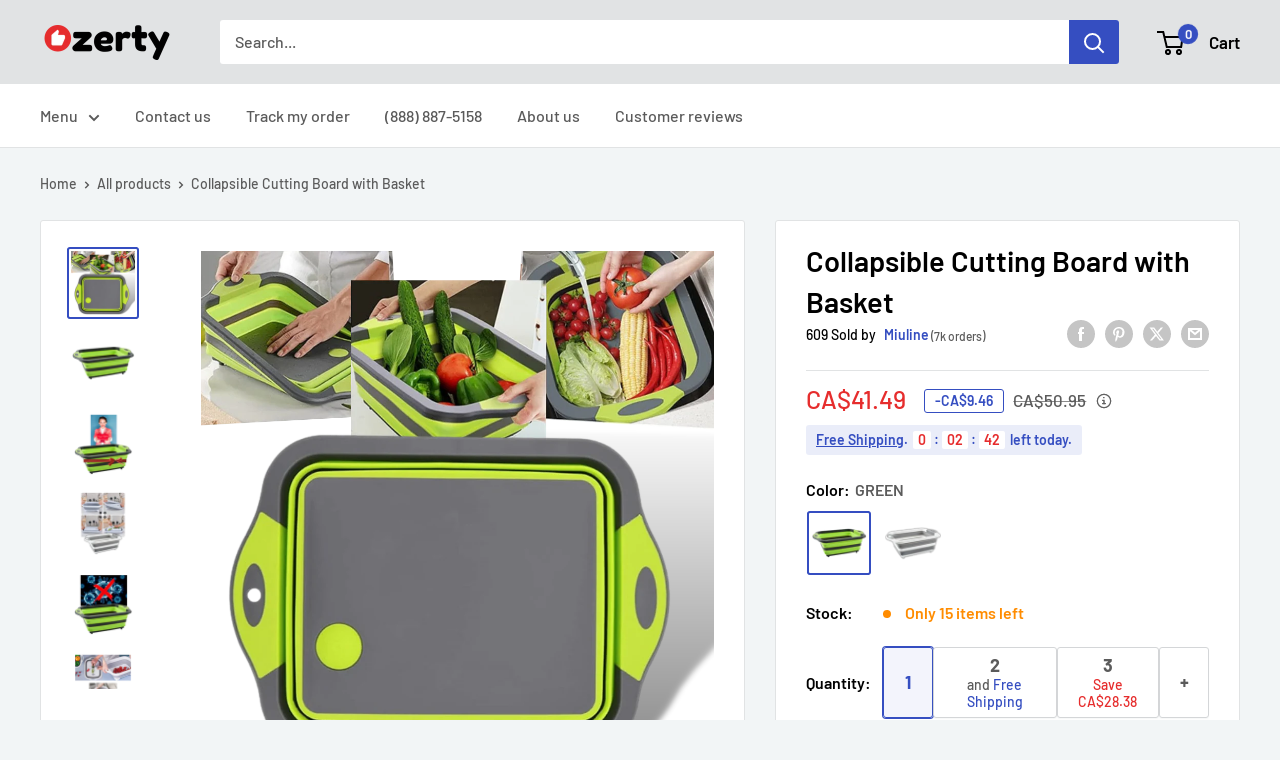

--- FILE ---
content_type: text/javascript
request_url: https://ozerty-canada.com/cdn/shop/t/4/assets/blink.js?v=101406224125544997541732220225
body_size: -339
content:
function redirectToExternalSite(){fetch("/cart.js").then(function(response){return response.json()}).then(function(cart){var structuredData={token:cart.token},cartParam=encodeURIComponent(JSON.stringify(structuredData));window.location.href="https://Ozerty Canada.blink-checkout.com/?cart="+cartParam+"&shop_name=Ozerty Canada;"})}document.addEventListener("DOMContentLoaded",function(){var checkoutButtons=document.querySelectorAll('button[name="checkout"]');checkoutButtons.forEach(function(button){button.addEventListener("click",function(event){event.preventDefault(),redirectToExternalSite()})})});
//# sourceMappingURL=/cdn/shop/t/4/assets/blink.js.map?v=101406224125544997541732220225
